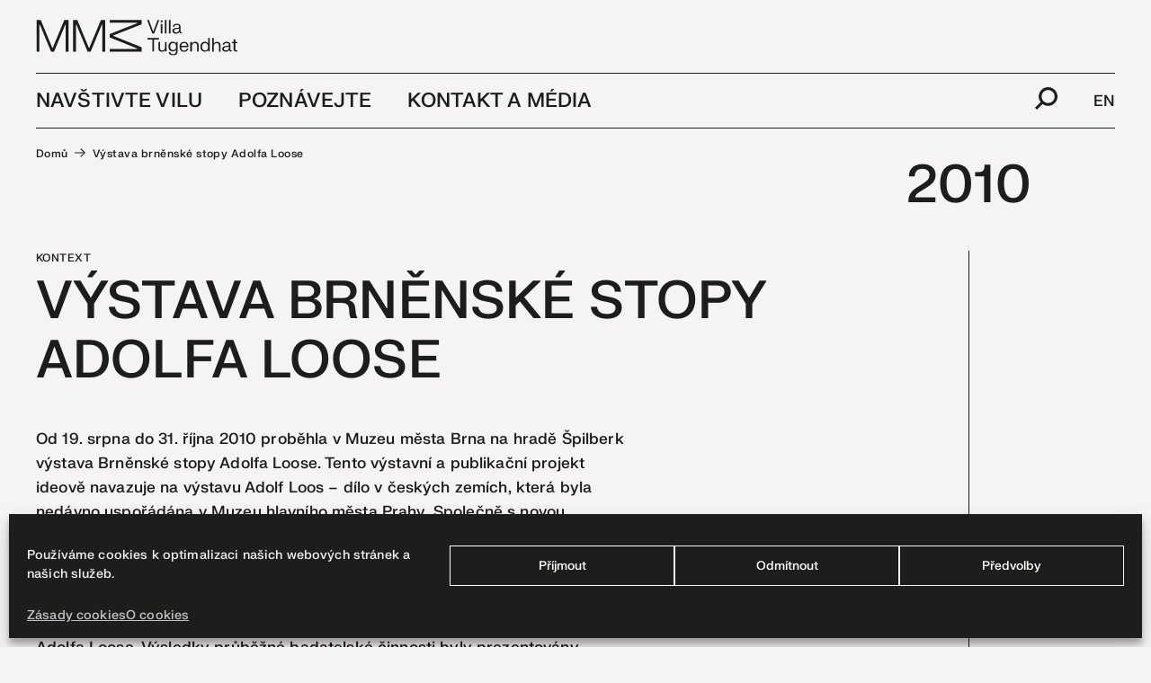

--- FILE ---
content_type: text/html; charset=UTF-8
request_url: https://www.tugendhat.eu/udalost/vystava-brnenske-stopy-adolfa-loose/
body_size: 13879
content:
<!doctype html>
<!--[if lt IE 7]> <html class="no-js ie6 oldie" lang="cs-CZ" > <![endif]-->
<!--[if IE 7]>    <html class="no-js ie7 oldie" lang="cs-CZ" > <![endif]-->
<!--[if IE 8]>    <html class="no-js ie8 oldie" lang="cs-CZ" "> <![endif]-->
<!--[if gt IE 8]><!--> <html class="no-js" lang="cs-CZ" > <!--<![endif]-->
<head>
<meta charset="UTF-8">
<title>Výstava brněnské stopy Adolfa Loose - Vila Tugendhat</title>
<meta http-equiv="X-UA-Compatible" content="IE=edge">
<meta name="viewport" content="width=device-width, initial-scale=1">
<meta name="format-detection" content="telephone=no">
<!--link rel="shortcut icon" type="image/png" href="/favicon.ico"-->
<link rel="alternate" type="application/rss+xml" title="Vila Tugendhat Feed" href="https://www.tugendhat.eu/feed/">
<meta name='robots' content='index, follow, max-image-preview:large, max-snippet:-1, max-video-preview:-1' />
<link rel="alternate" hreflang="cs" href="https://www.tugendhat.eu/udalost/vystava-brnenske-stopy-adolfa-loose/" />
<link rel="alternate" hreflang="en" href="https://www.tugendhat.eu/en/udalost/the-exhibition-traces-of-adolf-loos-in-brno/" />
<link rel="alternate" hreflang="x-default" href="https://www.tugendhat.eu/udalost/vystava-brnenske-stopy-adolfa-loose/" />
<!-- This site is optimized with the Yoast SEO plugin v21.5 - https://yoast.com/wordpress/plugins/seo/ -->
<link rel="canonical" href="https://www.tugendhat.eu/udalost/vystava-brnenske-stopy-adolfa-loose/" />
<meta property="og:locale" content="cs_CZ" />
<meta property="og:type" content="article" />
<meta property="og:title" content="Výstava brněnské stopy Adolfa Loose - Vila Tugendhat" />
<meta property="og:description" content="Od 19.&nbsp;srpna do 31.&nbsp;října 2010 proběhla v Muzeu města Brna na hradě Špilberk výstava Brněnské stopy Adolfa Loose. Tento výstavní a publikační projekt ideově navazuje na výstavu Adolf Loos – dílo v českých zemích, která byla nedávno uspořádána v Muzeu hlavního města Prahy. Společně s novou výstavou je v Brně, Loosově rodném městě, reprízována také zmíněná výstava pražská. Po&nbsp;úspěšné památkové obnově&nbsp;&hellip;" />
<meta property="og:url" content="https://www.tugendhat.eu/udalost/vystava-brnenske-stopy-adolfa-loose/" />
<meta property="og:site_name" content="Vila Tugendhat" />
<meta property="article:modified_time" content="2022-05-03T13:48:23+00:00" />
<meta name="twitter:card" content="summary_large_image" />
<meta name="twitter:label1" content="Odhadovaná doba čtení" />
<meta name="twitter:data1" content="1 minuta" />
<script type="application/ld+json" class="yoast-schema-graph">{"@context":"https://schema.org","@graph":[{"@type":"WebPage","@id":"https://www.tugendhat.eu/udalost/vystava-brnenske-stopy-adolfa-loose/","url":"https://www.tugendhat.eu/udalost/vystava-brnenske-stopy-adolfa-loose/","name":"Výstava brněnské stopy Adolfa Loose - Vila Tugendhat","isPartOf":{"@id":"https://www.tugendhat.eu/#website"},"datePublished":"2021-12-13T17:27:04+00:00","dateModified":"2022-05-03T13:48:23+00:00","breadcrumb":{"@id":"https://www.tugendhat.eu/udalost/vystava-brnenske-stopy-adolfa-loose/#breadcrumb"},"inLanguage":"cs","potentialAction":[{"@type":"ReadAction","target":["https://www.tugendhat.eu/udalost/vystava-brnenske-stopy-adolfa-loose/"]}]},{"@type":"BreadcrumbList","@id":"https://www.tugendhat.eu/udalost/vystava-brnenske-stopy-adolfa-loose/#breadcrumb","itemListElement":[{"@type":"ListItem","position":1,"name":"Domů","item":"https://www.tugendhat.eu/"},{"@type":"ListItem","position":2,"name":"Výstava brněnské stopy Adolfa Loose"}]},{"@type":"WebSite","@id":"https://www.tugendhat.eu/#website","url":"https://www.tugendhat.eu/","name":"Vila Tugendhat","description":"","potentialAction":[{"@type":"SearchAction","target":{"@type":"EntryPoint","urlTemplate":"https://www.tugendhat.eu/?s={search_term_string}"},"query-input":"required name=search_term_string"}],"inLanguage":"cs"}]}</script>
<!-- / Yoast SEO plugin. -->
<style id='wp-img-auto-sizes-contain-inline-css' type='text/css'>
img:is([sizes=auto i],[sizes^="auto," i]){contain-intrinsic-size:3000px 1500px}
/*# sourceURL=wp-img-auto-sizes-contain-inline-css */
</style>
<!-- <link rel='stylesheet' id='wp-block-library-css' href='https://www.tugendhat.eu/wp-includes/css/dist/block-library/style.min.css' type='text/css' media='all' /> -->
<link rel="stylesheet" type="text/css" href="//www.tugendhat.eu/wp-content/cache/wpfc-minified/jm86d8mi/5q9yh.css" media="all"/>
<style id='global-styles-inline-css' type='text/css'>
:root{--wp--preset--aspect-ratio--square: 1;--wp--preset--aspect-ratio--4-3: 4/3;--wp--preset--aspect-ratio--3-4: 3/4;--wp--preset--aspect-ratio--3-2: 3/2;--wp--preset--aspect-ratio--2-3: 2/3;--wp--preset--aspect-ratio--16-9: 16/9;--wp--preset--aspect-ratio--9-16: 9/16;--wp--preset--color--black: #000000;--wp--preset--color--cyan-bluish-gray: #abb8c3;--wp--preset--color--white: #ffffff;--wp--preset--color--pale-pink: #f78da7;--wp--preset--color--vivid-red: #cf2e2e;--wp--preset--color--luminous-vivid-orange: #ff6900;--wp--preset--color--luminous-vivid-amber: #fcb900;--wp--preset--color--light-green-cyan: #7bdcb5;--wp--preset--color--vivid-green-cyan: #00d084;--wp--preset--color--pale-cyan-blue: #8ed1fc;--wp--preset--color--vivid-cyan-blue: #0693e3;--wp--preset--color--vivid-purple: #9b51e0;--wp--preset--gradient--vivid-cyan-blue-to-vivid-purple: linear-gradient(135deg,rgb(6,147,227) 0%,rgb(155,81,224) 100%);--wp--preset--gradient--light-green-cyan-to-vivid-green-cyan: linear-gradient(135deg,rgb(122,220,180) 0%,rgb(0,208,130) 100%);--wp--preset--gradient--luminous-vivid-amber-to-luminous-vivid-orange: linear-gradient(135deg,rgb(252,185,0) 0%,rgb(255,105,0) 100%);--wp--preset--gradient--luminous-vivid-orange-to-vivid-red: linear-gradient(135deg,rgb(255,105,0) 0%,rgb(207,46,46) 100%);--wp--preset--gradient--very-light-gray-to-cyan-bluish-gray: linear-gradient(135deg,rgb(238,238,238) 0%,rgb(169,184,195) 100%);--wp--preset--gradient--cool-to-warm-spectrum: linear-gradient(135deg,rgb(74,234,220) 0%,rgb(151,120,209) 20%,rgb(207,42,186) 40%,rgb(238,44,130) 60%,rgb(251,105,98) 80%,rgb(254,248,76) 100%);--wp--preset--gradient--blush-light-purple: linear-gradient(135deg,rgb(255,206,236) 0%,rgb(152,150,240) 100%);--wp--preset--gradient--blush-bordeaux: linear-gradient(135deg,rgb(254,205,165) 0%,rgb(254,45,45) 50%,rgb(107,0,62) 100%);--wp--preset--gradient--luminous-dusk: linear-gradient(135deg,rgb(255,203,112) 0%,rgb(199,81,192) 50%,rgb(65,88,208) 100%);--wp--preset--gradient--pale-ocean: linear-gradient(135deg,rgb(255,245,203) 0%,rgb(182,227,212) 50%,rgb(51,167,181) 100%);--wp--preset--gradient--electric-grass: linear-gradient(135deg,rgb(202,248,128) 0%,rgb(113,206,126) 100%);--wp--preset--gradient--midnight: linear-gradient(135deg,rgb(2,3,129) 0%,rgb(40,116,252) 100%);--wp--preset--font-size--small: 13px;--wp--preset--font-size--medium: 20px;--wp--preset--font-size--large: 36px;--wp--preset--font-size--x-large: 42px;--wp--preset--font-size--wpdc-small: 12px;--wp--preset--font-size--wpdc-smedium: 14px;--wp--preset--font-size--wpdc-medium: 22px;--wp--preset--spacing--20: 0.44rem;--wp--preset--spacing--30: 0.67rem;--wp--preset--spacing--40: 1rem;--wp--preset--spacing--50: 1.5rem;--wp--preset--spacing--60: 2.25rem;--wp--preset--spacing--70: 3.38rem;--wp--preset--spacing--80: 5.06rem;--wp--preset--shadow--natural: 6px 6px 9px rgba(0, 0, 0, 0.2);--wp--preset--shadow--deep: 12px 12px 50px rgba(0, 0, 0, 0.4);--wp--preset--shadow--sharp: 6px 6px 0px rgba(0, 0, 0, 0.2);--wp--preset--shadow--outlined: 6px 6px 0px -3px rgb(255, 255, 255), 6px 6px rgb(0, 0, 0);--wp--preset--shadow--crisp: 6px 6px 0px rgb(0, 0, 0);}:where(.is-layout-flex){gap: 0.5em;}:where(.is-layout-grid){gap: 0.5em;}body .is-layout-flex{display: flex;}.is-layout-flex{flex-wrap: wrap;align-items: center;}.is-layout-flex > :is(*, div){margin: 0;}body .is-layout-grid{display: grid;}.is-layout-grid > :is(*, div){margin: 0;}:where(.wp-block-columns.is-layout-flex){gap: 2em;}:where(.wp-block-columns.is-layout-grid){gap: 2em;}:where(.wp-block-post-template.is-layout-flex){gap: 1.25em;}:where(.wp-block-post-template.is-layout-grid){gap: 1.25em;}.has-black-color{color: var(--wp--preset--color--black) !important;}.has-cyan-bluish-gray-color{color: var(--wp--preset--color--cyan-bluish-gray) !important;}.has-white-color{color: var(--wp--preset--color--white) !important;}.has-pale-pink-color{color: var(--wp--preset--color--pale-pink) !important;}.has-vivid-red-color{color: var(--wp--preset--color--vivid-red) !important;}.has-luminous-vivid-orange-color{color: var(--wp--preset--color--luminous-vivid-orange) !important;}.has-luminous-vivid-amber-color{color: var(--wp--preset--color--luminous-vivid-amber) !important;}.has-light-green-cyan-color{color: var(--wp--preset--color--light-green-cyan) !important;}.has-vivid-green-cyan-color{color: var(--wp--preset--color--vivid-green-cyan) !important;}.has-pale-cyan-blue-color{color: var(--wp--preset--color--pale-cyan-blue) !important;}.has-vivid-cyan-blue-color{color: var(--wp--preset--color--vivid-cyan-blue) !important;}.has-vivid-purple-color{color: var(--wp--preset--color--vivid-purple) !important;}.has-black-background-color{background-color: var(--wp--preset--color--black) !important;}.has-cyan-bluish-gray-background-color{background-color: var(--wp--preset--color--cyan-bluish-gray) !important;}.has-white-background-color{background-color: var(--wp--preset--color--white) !important;}.has-pale-pink-background-color{background-color: var(--wp--preset--color--pale-pink) !important;}.has-vivid-red-background-color{background-color: var(--wp--preset--color--vivid-red) !important;}.has-luminous-vivid-orange-background-color{background-color: var(--wp--preset--color--luminous-vivid-orange) !important;}.has-luminous-vivid-amber-background-color{background-color: var(--wp--preset--color--luminous-vivid-amber) !important;}.has-light-green-cyan-background-color{background-color: var(--wp--preset--color--light-green-cyan) !important;}.has-vivid-green-cyan-background-color{background-color: var(--wp--preset--color--vivid-green-cyan) !important;}.has-pale-cyan-blue-background-color{background-color: var(--wp--preset--color--pale-cyan-blue) !important;}.has-vivid-cyan-blue-background-color{background-color: var(--wp--preset--color--vivid-cyan-blue) !important;}.has-vivid-purple-background-color{background-color: var(--wp--preset--color--vivid-purple) !important;}.has-black-border-color{border-color: var(--wp--preset--color--black) !important;}.has-cyan-bluish-gray-border-color{border-color: var(--wp--preset--color--cyan-bluish-gray) !important;}.has-white-border-color{border-color: var(--wp--preset--color--white) !important;}.has-pale-pink-border-color{border-color: var(--wp--preset--color--pale-pink) !important;}.has-vivid-red-border-color{border-color: var(--wp--preset--color--vivid-red) !important;}.has-luminous-vivid-orange-border-color{border-color: var(--wp--preset--color--luminous-vivid-orange) !important;}.has-luminous-vivid-amber-border-color{border-color: var(--wp--preset--color--luminous-vivid-amber) !important;}.has-light-green-cyan-border-color{border-color: var(--wp--preset--color--light-green-cyan) !important;}.has-vivid-green-cyan-border-color{border-color: var(--wp--preset--color--vivid-green-cyan) !important;}.has-pale-cyan-blue-border-color{border-color: var(--wp--preset--color--pale-cyan-blue) !important;}.has-vivid-cyan-blue-border-color{border-color: var(--wp--preset--color--vivid-cyan-blue) !important;}.has-vivid-purple-border-color{border-color: var(--wp--preset--color--vivid-purple) !important;}.has-vivid-cyan-blue-to-vivid-purple-gradient-background{background: var(--wp--preset--gradient--vivid-cyan-blue-to-vivid-purple) !important;}.has-light-green-cyan-to-vivid-green-cyan-gradient-background{background: var(--wp--preset--gradient--light-green-cyan-to-vivid-green-cyan) !important;}.has-luminous-vivid-amber-to-luminous-vivid-orange-gradient-background{background: var(--wp--preset--gradient--luminous-vivid-amber-to-luminous-vivid-orange) !important;}.has-luminous-vivid-orange-to-vivid-red-gradient-background{background: var(--wp--preset--gradient--luminous-vivid-orange-to-vivid-red) !important;}.has-very-light-gray-to-cyan-bluish-gray-gradient-background{background: var(--wp--preset--gradient--very-light-gray-to-cyan-bluish-gray) !important;}.has-cool-to-warm-spectrum-gradient-background{background: var(--wp--preset--gradient--cool-to-warm-spectrum) !important;}.has-blush-light-purple-gradient-background{background: var(--wp--preset--gradient--blush-light-purple) !important;}.has-blush-bordeaux-gradient-background{background: var(--wp--preset--gradient--blush-bordeaux) !important;}.has-luminous-dusk-gradient-background{background: var(--wp--preset--gradient--luminous-dusk) !important;}.has-pale-ocean-gradient-background{background: var(--wp--preset--gradient--pale-ocean) !important;}.has-electric-grass-gradient-background{background: var(--wp--preset--gradient--electric-grass) !important;}.has-midnight-gradient-background{background: var(--wp--preset--gradient--midnight) !important;}.has-small-font-size{font-size: var(--wp--preset--font-size--small) !important;}.has-medium-font-size{font-size: var(--wp--preset--font-size--medium) !important;}.has-large-font-size{font-size: var(--wp--preset--font-size--large) !important;}.has-x-large-font-size{font-size: var(--wp--preset--font-size--x-large) !important;}
/*# sourceURL=global-styles-inline-css */
</style>
<style id='classic-theme-styles-inline-css' type='text/css'>
/*! This file is auto-generated */
.wp-block-button__link{color:#fff;background-color:#32373c;border-radius:9999px;box-shadow:none;text-decoration:none;padding:calc(.667em + 2px) calc(1.333em + 2px);font-size:1.125em}.wp-block-file__button{background:#32373c;color:#fff;text-decoration:none}
/*# sourceURL=/wp-includes/css/classic-themes.min.css */
</style>
<!-- <link rel='stylesheet' id='fancybox-for-wp-css' href='https://www.tugendhat.eu/wp-content/plugins/fancybox-for-wordpress/assets/css/fancybox.css' type='text/css' media='all' /> -->
<!-- <link rel='stylesheet' id='cmplz-general-css' href='https://www.tugendhat.eu/wp-content/plugins/complianz-gdpr/assets/css/cookieblocker.min.css' type='text/css' media='all' /> -->
<!-- <link rel='stylesheet' id='gq-app-css' href='https://www.tugendhat.eu/wp-content/themes/grafique-base-theme/assets/css/app.min.css?v=1634658829' type='text/css' media='all' /> -->
<!-- <link rel='stylesheet' id='tug-stylesheet-css' href='https://www.tugendhat.eu/wp-content/themes/tugendhat-theme/assets/dist/css/app.min.css?v=1700150746' type='text/css' media='all' /> -->
<!-- <link rel='stylesheet' id='wp-block-paragraph-css' href='https://www.tugendhat.eu/wp-includes/blocks/paragraph/style.min.css' type='text/css' media='all' /> -->
<link rel="stylesheet" type="text/css" href="//www.tugendhat.eu/wp-content/cache/wpfc-minified/qgr7zqhk/e4lm4.css" media="all"/>
<script type="text/javascript" src="https://www.tugendhat.eu/wp-includes/js/jquery/jquery.min.js?ver=3.7.1" id="jquery-core-js"></script>
<script type="text/javascript" src="https://www.tugendhat.eu/wp-includes/js/jquery/jquery-migrate.min.js?ver=3.4.1" id="jquery-migrate-js"></script>
<script type="text/javascript" src="https://www.tugendhat.eu/wp-content/plugins/fancybox-for-wordpress/assets/js/jquery.fancybox.js?ver=1.3.4" id="fancybox-for-wp-js"></script>
<meta name="generator" content="WPML ver:4.5.12 stt:9,1;" />
<!-- Fancybox for WordPress v3.3.3 -->
<style type="text/css">
.fancybox-slide--image .fancybox-content{background-color: #FFFFFF}div.fancybox-caption{display:none !important;}
img.fancybox-image{border-width:10px;border-color:#FFFFFF;border-style:solid;}
div.fancybox-bg{background-color:rgba(102,102,102,0.3);opacity:1 !important;}div.fancybox-content{border-color:#FFFFFF}
div#fancybox-title{background-color:#FFFFFF}
div.fancybox-content{background-color:#FFFFFF}
div#fancybox-title-inside{color:#333333}
div.fancybox-caption p.caption-title{display:inline-block}
div.fancybox-caption p.caption-title{font-size:14px}
div.fancybox-caption p.caption-title{color:#333333}
div.fancybox-caption {color:#333333}div.fancybox-caption p.caption-title {background:#fff; width:auto;padding:10px 30px;}div.fancybox-content p.caption-title{color:#333333;margin: 0;padding: 5px 0;}body.fancybox-active .fancybox-container .fancybox-stage .fancybox-content .fancybox-close-small{display:block;}
</style><script type="text/javascript">
jQuery(function () {
var mobileOnly = false;
if (mobileOnly) {
return;
}
jQuery.fn.getTitle = function () { // Copy the title of every IMG tag and add it to its parent A so that fancybox can show titles
var arr = jQuery("a[data-fancybox]");
jQuery.each(arr, function() {
var title = jQuery(this).children("img").attr("title");
if(title){jQuery(this).attr("title",title)}
});			}
// Supported file extensions
var thumbnails = jQuery("a:has(img)").not(".nolightbox").not('.envira-gallery-link').not('.ngg-simplelightbox').filter(function () {
return /\.(jpe?g|png|gif|mp4|webp|bmp|pdf)(\?[^/]*)*$/i.test(jQuery(this).attr('href'))
});
// Add data-type iframe for links that are not images or videos.
var iframeLinks = jQuery('.fancyboxforwp').filter(function () {
return !/\.(jpe?g|png|gif|mp4|webp|bmp|pdf)(\?[^/]*)*$/i.test(jQuery(this).attr('href'))
}).filter(function () {
return !/vimeo|youtube/i.test(jQuery(this).attr('href'))
});
iframeLinks.attr({"data-type": "iframe"}).getTitle();
// Gallery All
thumbnails.addClass("fancyboxforwp").attr("data-fancybox", "gallery").getTitle();
iframeLinks.attr({"data-fancybox": "gallery"}).getTitle();
// Gallery type NONE
// Call fancybox and apply it on any link with a rel atribute that starts with "fancybox", with the options set on the admin panel
jQuery("a.fancyboxforwp").fancyboxforwp({
loop: false,
smallBtn: true,
zoomOpacity: false,
animationEffect: "fade",
animationDuration: 500,
transitionEffect: "fade",
transitionDuration: "300",
overlayShow: true,
overlayOpacity: "0.3",
titleShow: true,
titlePosition: "inside",
keyboard: true,
showCloseButton: true,
arrows: true,
clickContent:false,
clickSlide: "close",
mobile: {
clickContent: function (current, event) {
return current.type === "image" ? "toggleControls" : false;
},
clickSlide: function (current, event) {
return current.type === "image" ? "close" : "close";
},
},
wheel: false,
toolbar: true,
preventCaptionOverlap: true,
onInit: function() { },			onDeactivate
: function() { },		beforeClose: function() { },			afterShow: function() {},				afterClose: function() { },					caption : function( instance, item ) {var title ="";if("undefined" != typeof jQuery(this).context ){var title = jQuery(this).context.title;} else { var title = ("undefined" != typeof jQuery(this).attr("title")) ? jQuery(this).attr("title") : false;}var caption = jQuery(this).data('caption') || '';if ( item.type === 'image' && title.length ) {caption = (caption.length ? caption + '<br />' : '') + '<p class="caption-title">'+title+'</p>' ;}return caption;},
afterLoad : function( instance, current ) {current.$content.append('<div class=\"fancybox-custom-caption inside-caption\" style=\" position: absolute;left:0;right:0;color:#000;margin:0 auto;bottom:0;text-align:center;background-color:#FFFFFF \">' + current.opts.caption + '</div>');},
})
;
})
</script>
<!-- END Fancybox for WordPress -->
<style>.cmplz-hidden{display:none!important;}</style><link rel="icon" href="https://www.tugendhat.eu/wp-content/uploads/2021/11/cropped-vila-favicon-1-32x32.png" sizes="32x32" />
<link rel="icon" href="https://www.tugendhat.eu/wp-content/uploads/2021/11/cropped-vila-favicon-1-192x192.png" sizes="192x192" />
<link rel="apple-touch-icon" href="https://www.tugendhat.eu/wp-content/uploads/2021/11/cropped-vila-favicon-1-180x180.png" />
<meta name="msapplication-TileImage" content="https://www.tugendhat.eu/wp-content/uploads/2021/11/cropped-vila-favicon-1-270x270.png" />
<style type="text/css" id="wp-custom-css">
.logged-in .top-bar-title .tours-cta  {
background: none;
opacity: 1
}
.top-bar-title .tours-cta .mmb-logo  {
display: none
}
.top-bar-title .tours-cta.at-the-very-top  {
/* 	background: transparent url('https://www.tugendhat.eu/wp-content/themes/tugendhat-theme/assets/images/vila-tugendhat_logo-mmb-2.svg') right 14px !important;
background-repeat: no-repeat !important;
padding-top: 10.4375rem;
margin-top: 0; */
position: relative !important
}
.top-bar-title .tours-cta.at-the-very-top .mmb-logo {
display: block;
position: absolute;
right: 0;
top: -152px;
opacity: 1 !important
}
/* Event detail position fix */
.single-event__content {
margin-left: 0; 
}
.single-event__title, .single-news__title {
line-height: 130% !important;
}
.single-event .wp-block-image {
/* margin: 5rem -7.1875rem 6.25rem; */
margin: auto !important;
width: calc(100%+14.375rem);
}
h1, .h1 {
line-height: 1.5;
}
@media only screen and (max-width: 600px) {
.home .wp-image-12346 {margin-top: 2.25em
}}
/* Cookies */
#cmplz-cookies-overview .cmplz-dropdown summary, #cmplz-document .cmplz-dropdown summary {
background-color: rgba(255, 255, 255, 0.5) !important;
}
.cc-revoke {
margin: 0;
font-size: 11px;
font-family: "fkg-neue-medium","Helvetica","Arial",sans-serif !important;
font-weight: normal;
line-height: 1.5;
visibility: hidden
}
.cookie-table table {
max-width: 930px !important;
margin: 15px 0 30px;
border: 1px solid #000
}
#cmplz-document {
max-width: 100% !important;
}
#cmplz-document h2, #cmplz-document h3 {
margin-top: 1.5em;
}
#cmplz-document p {
font-size: 18px
}
.cc-window.cc-banner {
padding: 0.5em 1.2em;
}
#cc-window.cc-window .cmplz-categories-wrap .cmplz-slider-checkbox, #cmplz-manage-consent-container.cmplz-manage-consent-container .cmplz-slider-checkbox, #cmplz-tcf-container.cmplz-tcf-container .cmplz-slider-checkbox {
vertical-align: top;
margin: 3px 10px 5px 0;
}
#cc-window .cc-message { 
font-size: 95% !important; display: inline; color: #fff !important}
.cc-btn,  .cc-btn a { 
font-size: 80% !important; 
text-decoration: none!important
}
.cc-message a { font-size: 95%; display: inline;}
pre {display: none !important}
.cc-message p { font-size: 95%; display: inline; color: #fff !important}
.cc-message a { font-size: 95%; display: inline;}
/* Disable dragging img tricky
.contaier img {
pointer-events: none;
}
*/
/* YTB iframe in block */
/*.parent-pageid-211 .wp-block-embed-youtube iframe, .parent-pageid-4207 .wp-block-embed-youtube iframe {
width: 100%;
min-height: 372px
}*/
/* Extra pozadavek skryti titles u linku Interpretace */
.page-id-4581 h3.signpost-item__title, .page-id-213 h3.signpost-item__title  {
position: relative !important;
width: 200px;
height: 30px;
text-indent: -9999px;
overflow: hidden
}
.hidden {display: none !important}
.page-id-4581 .signpost-item__title svg,.page-id-213 .signpost-item__title svg {
position: absolute !important;
top: 0px;	left: -5px;
}
/* Gforms*/
#field_1_11,
#field_1_12 {padding:0;border: none;background:none}
#field_1_12 a,
#field_1_14 a{border-bottom: 1px solid #999}
#field_1_11 .grecaptcha-badge {visibility: hidden !important}
#gfield_description_1_11 {display: none}
#field_1_14 {
padding: 1rem 2.5rem 1.75rem 2.5rem;
}
#field_1_14 .gfield_consent_label {margin-right: 0;
font-size: 1.0625rem !important;
}
.gform_legacy_markup_wrapper .gfield_error .gfield_label {
color: #000 !important;
}
.gform_wrapper.gform_legacy_markup_wrapper .gfield_validation_message, .gfield_required .gfield_required_asterisk {
color: #e32313 !important;
}
.gfield_required .gfield_required_asterisk,
.gform_legacy_markup_wrapper .gfield_required {
color: #e32313 !important;
font-size: 24px
}
.gform_legacy_markup_wrapper li.gfield_error input:not([type=radio]):not([type=checkbox]):not([type=submit]):not([type=button]):not([type=image]):not([type=file]), .gform_legacy_markup_wrapper li.gfield_error textarea {
border: 1px solid #000 !important;
}
.gform_legacy_markup_wrapper div.validation_error {
color: #e32313;
font-size: 1em;
font-weight: 700;
margin-bottom: 25px;
border: 1px solid #e32313 !important;
padding: 16px 40px 16px 40px;
clear: both;
width: 100%;
text-align: left;
}
/* osetreni figcaptions */
.single-news__content .blocks-gallery-caption {
display: block !important;
width: 100%;
margin: 0 0 2em 0;
}
.signpost-item__thumbnail {
padding-top: 72.5%;
}
.single-news__content .blocks-gallery-item {margin-bottom: 0.5em !important}
.freebirdFormviewerViewFooterEmbeddedBackground {visibility: collapse !important;}
.gform_wrapper .validation_message {
color: #790000;
font-weight: 700;
letter-spacing: normal;
}
/*.card-publication__thumbnail {
background: url("/wp-content/themes/tugendhat-theme/assets/images/pattern-1.png")
}
.card-publication__thumbnail img,
.slide-gallery__nav-figure img,
.slide-gallery__slider-wrapper img{
zoom: 0.25;
min-width: 50%;
min-height: 50%;
object-fit: contain;
-o-object-fit: contain;
-webkit-box-shadow: 6px 6px 11px -2px rgba(51,51,51,0.6); 
box-shadow: 6px 6px 11px -2px rgba(51,51,51,0.6);
}
.slide-gallery__nav-figure,
.slide-gallery__figure{
background: url("/wp-content/themes/tugendhat-theme/assets/images/pattern-1.png")
}
.slide-gallery__nav-figure img {
zoom: 0.15;
}
.slide-gallery__slider-wrapper img  {
zoom: 0.3 !important;
}
*/		</style>
<style>@media screen and (max-width: 782px){html{margin-top: 0 !important;}}</style>
</head>
<body data-cmplz=1 id="top" class="wp-singular history-event-template-default single single-history-event postid-7045 wp-theme-grafique-base-theme wp-child-theme-tugendhat-theme antialiased">
<!-- Fixed header -->
<!-- <div data-sticky-container> -->
<div class="site-header-hold"></div>
<header class="site-header">
<div class="site-header__inner width width--general">
<div class="top-bar">
<div class="top-bar-left">
<!-- Site title -->
<div class="top-bar-title">
<a class="site-title-link" href="https://www.tugendhat.eu/" title="Vila Tugendhat" rel="home">
<img class="site-logo" src="https://www.tugendhat.eu/wp-content/themes/tugendhat-theme/assets/images/vila-tugendhat_logo-mmb.svg" alt="Vila Tugendhat" />
</a>
</div>
</div>
<div class="top-bar-right show-for-large">
<nav class="primary-navigation">
<ul class="menu"><li  class="menu-item menu-item-main-menu menu-item-navstivte-vilu has-dropdown"><a onclick="tug.openSubmenu(event,this,175)" data-id="175" >Navštivte vilu</a></li>
<li  class="menu-item menu-item-main-menu menu-item-poznavejte has-dropdown"><a onclick="tug.openSubmenu(event,this,177)" data-id="177"  href="#">Poznávejte</a></li>
<li  class="menu-item menu-item-main-menu menu-item-kontakt-a-media has-dropdown"><a onclick="tug.openSubmenu(event,this,178)" data-id="178" >Kontakt a&nbsp;média</a></li>
</ul>						</nav>
<div class="top-bar-right__right">
<a onclick="tug.showSearchform()" class="magnifier" title="Vyhledávání"><svg xmlns="http://www.w3.org/2000/svg" viewBox="0 0 24 24"><path d="M14,0A10,10,0,0,0,6,16L0,22l2,2,6-6A10,10,0,1,0,14,0Zm0,17a7,7,0,1,1,7-7A7,7,0,0,1,14,17Z"/></svg></a>
<div class="wpml-ls-statics-shortcode_actions wpml-ls wpml-ls-legacy-list-horizontal">
<ul><li class="wpml-ls-slot-shortcode_actions wpml-ls-item wpml-ls-item-en wpml-ls-first-item wpml-ls-last-item wpml-ls-item-legacy-list-horizontal">
<a href="https://www.tugendhat.eu/en/udalost/the-exhibition-traces-of-adolf-loos-in-brno/" class="wpml-ls-link">
<span class="wpml-ls-native" lang="en">EN</span></a>
</li></ul>
</div>
</div>
</div>
<!-- Submenus -->
<div class="primary-submenus show-for-large">
<ul class="primary-submenus__submenu" data-parent="175"><li><a href="https://www.tugendhat.eu/prohlidky-a-vstupenky/">Prohlídky a vstupenky</a></li><li><a href="https://www.tugendhat.eu/akce-pro-verejnost/">Akce pro veřejnost</a></li><li><a href="https://www.tugendhat.eu/aktualne/">Aktuálně</a></li><li><a href="https://www.tugendhat.eu/edukacni-programy/">Edukační programy</a></li><li><a href="https://www.tugendhat.eu/co-navstivit-po-vile/">Co navštívit po vile</a></li></ul><ul class="primary-submenus__submenu" data-parent="177"><li><a href="https://www.tugendhat.eu/o-dome/">O domě</a></li><li><a href="https://www.tugendhat.eu/vila-online/badatel/">Badatel</a></li><li><a href="https://www.tugendhat.eu/vila-online/">Vila online</a></li><li><a href="https://www.tugendhat.eu/poznavejte/casova-osa/">Časová osa</a></li><li><a href="https://www.tugendhat.eu/vydane-publikace/">Vydané publikace</a></li></ul><ul class="primary-submenus__submenu" data-parent="178"><li><a href="https://www.tugendhat.eu/kontakt/">Kontakt</a></li><li><a href="https://www.tugendhat.eu/tiskove-zpravy-a-media/">Tiskové zprávy a media</a></li><li><a href="https://www.tugendhat.eu/pronajem-objektu/">Pronájem</a></li><li><a href="https://www.tugendhat.eu/putovni-vystava/">Putovní výstava VT</a></li><li><a href="https://www.tugendhat.eu/kontakt/partneri/">Partneři</a></li></ul>					</div>
<!-- Navicon -->
<div class="hamburger hide-for-large" onclick="setTimeout(function(){document.body.classList.add('noscroll')}, 300)" data-toggle="offCanvasPrimary" data-responsive-toggle="responsive-menu" data-hide-for="large" data-open-text="Menu" data-close-text="Zavřít">Menu</div>
</div>
<div class="search-wrapper search-wrapper--desktop show-for-large">
<form role="search" method="get" id="searchform" action="https://www.tugendhat.eu/">
<input type="text" value="" name="s" id="s" placeholder="Hledat">
<button type="submit" id="searchsubmit" title="Hledat" class="button"><svg xmlns="http://www.w3.org/2000/svg" width="20" height="16" viewBox="0 0 20 16"><path d="M812,391l-1.41,1.414L814,395.8l3,2.2H800v2h17l-3,2.2-3.41,3.386L812,407l8-8Z" transform="translate(-800 -391)"/>
</svg></button>
</form>					</div>
</div>
</header>
<div class="width width--general">
<div class="breadcrumbs-bar">
<p id="breadcrumbs"><span><span><a href="https://www.tugendhat.eu/">Domů</a></span> <svg xmlns="http://www.w3.org/2000/svg" width="20" height="16" viewBox="0 0 20 16"><path d="M812,391l-1.41,1.414L814,395.8l3,2.2H800v2h17l-3,2.2-3.41,3.386L812,407l8-8Z" transform="translate(-800 -391)"/>
</svg> <span class="breadcrumb_last" aria-current="page">Výstava brněnské stopy Adolfa Loose</span></span></p>									<time datetime="2010" class="single-history-event__year h1"><span>2010</span></time>							</div>
</div>
<!-- </div> -->
<!-- OffCanvas -->
<div class="off-canvas-wrapper">
<div class="off-canvas-wrapper-inner" data-off-canvas-wrapper>
<!-- OffCanvas menu -->
<div class="off-canvas position-right" id="offCanvasPrimary" data-position="right" data-off-canvas="offCanvasPrimary" data-transition="overlap" data-auto-focus="false">
<ul class="oc-menu vertical menu" data-accordion-menu><li  class="menu-item menu-item-main-menu menu-item-navstivte-vilu has-dropdown"><a >Navštivte vilu</a>
<ul class="menu nested vertical">
<li  class="menu-item menu-item-main-menu menu-item-prohlidky-a-vstupenky"><a  href="https://www.tugendhat.eu/prohlidky-a-vstupenky/">Prohlídky a vstupenky</a></li>
<li  class="menu-item menu-item-main-menu menu-item-akce-pro-verejnost"><a  href="https://www.tugendhat.eu/akce-pro-verejnost/">Akce pro veřejnost</a></li>
<li  class="menu-item menu-item-main-menu menu-item-aktualne"><a  href="https://www.tugendhat.eu/aktualne/">Aktuálně</a></li>
<li  class="menu-item menu-item-main-menu menu-item-edukacni-programy"><a  href="https://www.tugendhat.eu/edukacni-programy/">Edukační programy</a></li>
<li  class="menu-item menu-item-main-menu menu-item-co-navstivit-po-vile"><a  href="https://www.tugendhat.eu/co-navstivit-po-vile/">Co navštívit po vile</a></li>
</ul>
</li>
<li  class="menu-item menu-item-main-menu menu-item-poznavejte has-dropdown"><a  href="#">Poznávejte</a>
<ul class="menu nested vertical">
<li  class="menu-item menu-item-main-menu menu-item-o-dome"><a  href="https://www.tugendhat.eu/o-dome/">O domě</a></li>
<li  class="menu-item menu-item-main-menu menu-item-badatel"><a  href="https://www.tugendhat.eu/vila-online/badatel/">Badatel</a></li>
<li  class="menu-item menu-item-main-menu menu-item-vila-online"><a  href="https://www.tugendhat.eu/vila-online/">Vila online</a></li>
<li  class="menu-item menu-item-main-menu menu-item-casova-osa"><a  href="https://www.tugendhat.eu/poznavejte/casova-osa/">Časová osa</a></li>
<li  class="menu-item menu-item-main-menu menu-item-vydane-publikace"><a  href="https://www.tugendhat.eu/vydane-publikace/">Vydané publikace</a></li>
</ul>
</li>
<li  class="menu-item menu-item-main-menu menu-item-kontakt-a-media has-dropdown"><a >Kontakt a&nbsp;média</a>
<ul class="menu nested vertical">
<li  class="menu-item menu-item-main-menu menu-item-kontakt"><a  href="https://www.tugendhat.eu/kontakt/">Kontakt</a></li>
<li  class="menu-item menu-item-main-menu menu-item-tiskove-zpravy-a-media"><a  href="https://www.tugendhat.eu/tiskove-zpravy-a-media/">Tiskové zprávy a media</a></li>
<li  class="menu-item menu-item-main-menu menu-item-pronajem"><a  href="https://www.tugendhat.eu/pronajem-objektu/">Pronájem</a></li>
<li  class="menu-item menu-item-main-menu menu-item-putovni-vystava-vt"><a  href="https://www.tugendhat.eu/putovni-vystava/">Putovní výstava VT</a></li>
<li  class="menu-item menu-item-main-menu menu-item-partneri"><a  href="https://www.tugendhat.eu/kontakt/partneri/">Partneři</a></li>
</ul>
</li>
</ul>				<footer class="off-canvas__footer">
<a onclick="tug.showSearchform()" class="magnifier" title="Vyhledávání"><svg xmlns="http://www.w3.org/2000/svg" viewBox="0 0 24 24"><path d="M14,0A10,10,0,0,0,6,16L0,22l2,2,6-6A10,10,0,1,0,14,0Zm0,17a7,7,0,1,1,7-7A7,7,0,0,1,14,17Z"/></svg></a>
<div class="wpml-ls-statics-shortcode_actions wpml-ls wpml-ls-legacy-list-horizontal">
<ul><li class="wpml-ls-slot-shortcode_actions wpml-ls-item wpml-ls-item-en wpml-ls-first-item wpml-ls-last-item wpml-ls-item-legacy-list-horizontal">
<a href="https://www.tugendhat.eu/en/udalost/the-exhibition-traces-of-adolf-loos-in-brno/" class="wpml-ls-link">
<span class="wpml-ls-native" lang="en">EN</span></a>
</li></ul>
</div>
<div class="search-wrapper search-wrapper--mobile"></div>
</footer>
</div>
<!-- OffCanvas content -->
<div class="off-canvas-content" data-off-canvas-content>
<main class="container width width--general" role="main">
<section class="single-history-event__section">
<header>
<div class="single-history-event__category">			<div class="tags">
<span class="">Kontext</span>
</div>
</div>
<h1 class="single-history-event__title">Výstava brněnské stopy Adolfa Loose</h1>
</header>
<div class="single-history-event__content entry-content">
<p>Od 19.&nbsp;srpna do 31.&nbsp;října 2010 proběhla v Muzeu města Brna na hradě Špilberk výstava Brněnské stopy Adolfa Loose. Tento výstavní a publikační projekt ideově navazuje na výstavu Adolf Loos – dílo v českých zemích, která byla nedávno uspořádána v Muzeu hlavního města Prahy. Společně s novou výstavou je v Brně, Loosově rodném městě, reprízována také zmíněná výstava pražská.</p>
<p>Po&nbsp;úspěšné památkové obnově pražské Müllerovy vily, dokončené v&nbsp;roce 2000, zahájilo přímo ve vile svou činnost Studijní a&nbsp;dokumentační centrum Adolfa Loose. Výsledky průběžné badatelské činnosti byly prezentovány v&nbsp;roce 2003 v&nbsp;Plzni na Mezinárodním sympoziu Dílo a&nbsp;rekonstrukce, uspořádaném u&nbsp;příležitosti 70.&nbsp;výročí úmrtí Adolfa Loose. Několikaletý systematický výzkum završila pak výstava Adolf Loos – dílo v&nbsp;českých zemích, jejíž autorkou včetně obsáhlého katalogu byla kurátorka Müllerovy vily Maria Szadkowska. Spoluautorkou byla americká badatelka Leslie van Duzer. Na průzkumu Loosova díla v&nbsp;Brně a&nbsp;v&nbsp;Hrušovanech u&nbsp;Brna s&nbsp;přihlédnutím k&nbsp;dílu Loosova otce, brněnského sochaře a&nbsp;kameníka Adolfa Loose st., spolupracovala Dagmar Černoušková.</p>
</div>
<footer>
<a href="https://www.tugendhat.eu/poznavejte/casova-osa/" onclick="tg.backToTimeline()" class="link--arrow-left"><svg xmlns="http://www.w3.org/2000/svg" width="20" height="16" viewBox="0 0 20 16"><path d="M812,391l-1.41,1.414L814,395.8l3,2.2H800v2h17l-3,2.2-3.41,3.386L812,407l8-8Z" transform="translate(-800 -391)"/>
</svg>Časová osa</a>
</footer>
</section>
				</main><!-- /.container -->
<footer class="site-footer width width--general">
<div class="site-footer__to-top text-right">
<a class="to-top-button gq-to-top-button text--uppercase">Nahoru</a>
</div>
<div class="site-footer__footer grid-x grid-margin-x">
<div class="cell small-12 medium-6 large-3">
<h4 class="footer-title">VILA TUGENDHAT</h4>
oddělení Muzea města Brna<br />
Černopolní 45<br />
613&nbsp;00 Brno, Česká republika						</div>
<div class="cell small-12 medium-6 large-3">
<h4 class="footer-title">Otevírací doba</h4>
<p>Otevřeno denně kromě pondělí 9.00–17.00.<br />
Do interiéru je vstup možný pouze s předem zakoupenou vstupenkou.</p>
</div>
<div class="cell small-12 medium-6 large-3">
<h4 class="footer-title">Odkazy</h4>
<p><a href="https://www.iconichouses.org/" target="_blank" rel="noopener">Iconic Houses</a><br />
<a href="https://www.muzeumbrna.cz/dalsi-dokumenty-muzea-mesta-brna/t1257" target="_blank" rel="noopener">Ochrana osobních údajů</a><br />
<a href="https://www.tugendhat.eu/o-cookies/">O cookies</a><br />
<a href="https://www.tugendhat.eu/tiraz/">Tiráž</a></p>
</div>
<div class="cell small-12 medium-6 large-3">
<h4 class="footer-title">Kontakty</h4>
<a href="tel:+420515511015" class=""><span id="24f933b1827d1c3d817d41e45f237970"></span><script type="text/javascript">
var t=[60,-22,57,-5,53,6,32,3,49,2,57,-19,54,-1,51,8,30,5,48,0,59,-21,56,-4,60,-1,39,-4,56,-7,66,-28,63,-12,62,-3,41,-6,59,-8,67,-29,64,-12,69,-10,48,-13,66,-15,74,-36,71,-20,70,-11,49,-14,67,-16,75,-37,72,-20,77,-18,56,-21,73,-16,75,-37,72,-21,71,-12,50,-15,67,-11,70,-32,67,-15,72,-13,51,-16,69,-18,77];
var toAppend = '';
for (var i=1; i<t.length; i++)
{
toAppend+=String.fromCharCode(t[i]+t[i-1]);
}
document.getElementById('24f933b1827d1c3d817d41e45f237970').innerHTML = toAppend;
</script><noscript>Please enable Javascript to see this field.</noscript></a><br>
<a href="mailto:vilatugendhat@muzeumbrna.cz" class=""><span id="c55c3a69013d7fc09dc326b9f31465de"></span><script type="text/javascript">
var t=[36,2,33,16,33,23,36,2,33,16,32,21,38,0,35,14,34,22,37,1,34,23,32,27,11,24,25,24,30,29,9,26,23,26,29,30,8,27,22,26,25,34,4,31,18,30,19,40,-2,37,12,37,11,48,-10,45,4,44,4,55,-17,52,-3,51,1,58,-20,55,2,53,6,32,3,46,3,51,8,30,5,49,3,56,-18,53,-4,52,5,54,-16,51,-2,51,4,55,-17,52,-3,53,-3,62,-24,59,-10,58,-9,68,-30,65,-16,65,-10,69,-31,66,-17,65,-8,67,-29,64,-7,63,-4,42,-7,56,-7,59,0,38,-3,52,-3,51,8,30,5,52,3,56,-18,53,-1,55,4,34,1,56,1,58,-20,55,-6,56,-6,65];
var toAppend = '';
for (var i=1; i<t.length; i++)
{
toAppend+=String.fromCharCode(t[i]+t[i-1]);
}
document.getElementById('c55c3a69013d7fc09dc326b9f31465de').innerHTML = toAppend;
</script><noscript>Please enable Javascript to see this field.</noscript></a><br>
</div>
</div>
<div class="site-footer__socials">
<a href="https://www.instagram.com/villatugendhat/" class="social-link h1" target="_blank">Instagram</a>
<a href="https://www.facebook.com/VillaTugendhat" class="social-link h1" target="_blank">Facebook</a>
<a href="https://www.youtube.com/channel/UCmIk9S7sWTalXmIlSOr3_TA" class="social-link h1" target="_blank">Youtube</a>
</div>
<div class="site-footer__low">
<div>
<span class="copyright">© 2010–2025 Vila Tugendhat</span> Created by <a href="https://atelierzidlicky.eu/" target="_blank">Atelier Zidlicky</a>
</div>
<img src="https://www.tugendhat.eu/wp-content/themes/tugendhat-theme/assets/images/MMBMK_logo2023.svg" alt="Logo" width="350" height="50">
</div>
</footer>
</div><!-- /#off-canvas-content -->
</div>
</div>
<script type="speculationrules">
{"prefetch":[{"source":"document","where":{"and":[{"href_matches":"/*"},{"not":{"href_matches":["/wp-*.php","/wp-admin/*","/wp-content/uploads/*","/wp-content/*","/wp-content/plugins/*","/wp-content/themes/tugendhat-theme/*","/wp-content/themes/grafique-base-theme/*","/*\\?(.+)"]}},{"not":{"selector_matches":"a[rel~=\"nofollow\"]"}},{"not":{"selector_matches":".no-prefetch, .no-prefetch a"}}]},"eagerness":"conservative"}]}
</script>
<!-- Consent Management powered by Complianz | GDPR/CCPA Cookie Consent https://wordpress.org/plugins/complianz-gdpr -->
<div id="cmplz-cookiebanner-container"><div class="cmplz-cookiebanner cmplz-hidden banner-1 optin cmplz-bottom cmplz-categories-type-view-preferences" aria-modal="true" data-nosnippet="true" role="dialog" aria-live="polite" aria-labelledby="cmplz-header-1-optin" aria-describedby="cmplz-message-1-optin">
<div class="cmplz-header">
<div class="cmplz-logo"></div>
<div class="cmplz-title" id="cmplz-header-1-optin">Spravovat Souhlas s cookies</div>
<div class="cmplz-close" tabindex="0" role="button" aria-label="close-dialog">
<svg aria-hidden="true" focusable="false" data-prefix="fas" data-icon="times" class="svg-inline--fa fa-times fa-w-11" role="img" xmlns="http://www.w3.org/2000/svg" viewBox="0 0 352 512"><path fill="currentColor" d="M242.72 256l100.07-100.07c12.28-12.28 12.28-32.19 0-44.48l-22.24-22.24c-12.28-12.28-32.19-12.28-44.48 0L176 189.28 75.93 89.21c-12.28-12.28-32.19-12.28-44.48 0L9.21 111.45c-12.28 12.28-12.28 32.19 0 44.48L109.28 256 9.21 356.07c-12.28 12.28-12.28 32.19 0 44.48l22.24 22.24c12.28 12.28 32.2 12.28 44.48 0L176 322.72l100.07 100.07c12.28 12.28 32.2 12.28 44.48 0l22.24-22.24c12.28-12.28 12.28-32.19 0-44.48L242.72 256z"></path></svg>
</div>
</div>
<div class="cmplz-divider cmplz-divider-header"></div>
<div class="cmplz-body">
<div class="cmplz-message" id="cmplz-message-1-optin">Používáme cookies k optimalizaci našich webových stránek a našich služeb.</div>
<!-- categories start -->
<div class="cmplz-categories">
<details class="cmplz-category cmplz-functional" >
<summary>
<span class="cmplz-category-header">
<span class="cmplz-category-title">Funkční</span>
<span class='cmplz-always-active'>
<span class="cmplz-banner-checkbox">
<input type="checkbox"
id="cmplz-functional-optin"
data-category="cmplz_functional"
class="cmplz-consent-checkbox cmplz-functional"
size="40"
value="1"/>
<label class="cmplz-label" for="cmplz-functional-optin" tabindex="0"><span class="screen-reader-text">Funkční</span></label>
</span>
Vždy aktivní							</span>
<span class="cmplz-icon cmplz-open">
<svg xmlns="http://www.w3.org/2000/svg" viewBox="0 0 448 512"  height="18" ><path d="M224 416c-8.188 0-16.38-3.125-22.62-9.375l-192-192c-12.5-12.5-12.5-32.75 0-45.25s32.75-12.5 45.25 0L224 338.8l169.4-169.4c12.5-12.5 32.75-12.5 45.25 0s12.5 32.75 0 45.25l-192 192C240.4 412.9 232.2 416 224 416z"/></svg>
</span>
</span>
</summary>
<div class="cmplz-description">
<span class="cmplz-description-functional">Technické uložení nebo přístup je nezbytně nutný pro legitimní účel umožnění použití konkrétní služby, kterou si odběratel nebo uživatel výslovně vyžádal, nebo pouze za účelem provedení přenosu sdělení prostřednictvím sítě elektronických komunikací.</span>
</div>
</details>
<details class="cmplz-category cmplz-preferences" >
<summary>
<span class="cmplz-category-header">
<span class="cmplz-category-title">Předvolby</span>
<span class="cmplz-banner-checkbox">
<input type="checkbox"
id="cmplz-preferences-optin"
data-category="cmplz_preferences"
class="cmplz-consent-checkbox cmplz-preferences"
size="40"
value="1"/>
<label class="cmplz-label" for="cmplz-preferences-optin" tabindex="0"><span class="screen-reader-text">Předvolby</span></label>
</span>
<span class="cmplz-icon cmplz-open">
<svg xmlns="http://www.w3.org/2000/svg" viewBox="0 0 448 512"  height="18" ><path d="M224 416c-8.188 0-16.38-3.125-22.62-9.375l-192-192c-12.5-12.5-12.5-32.75 0-45.25s32.75-12.5 45.25 0L224 338.8l169.4-169.4c12.5-12.5 32.75-12.5 45.25 0s12.5 32.75 0 45.25l-192 192C240.4 412.9 232.2 416 224 416z"/></svg>
</span>
</span>
</summary>
<div class="cmplz-description">
<span class="cmplz-description-preferences">Technické uložení nebo přístup je nezbytný pro legitimní účel ukládání preferencí, které nejsou požadovány odběratelem nebo uživatelem.</span>
</div>
</details>
<details class="cmplz-category cmplz-statistics" >
<summary>
<span class="cmplz-category-header">
<span class="cmplz-category-title">Statistiky</span>
<span class="cmplz-banner-checkbox">
<input type="checkbox"
id="cmplz-statistics-optin"
data-category="cmplz_statistics"
class="cmplz-consent-checkbox cmplz-statistics"
size="40"
value="1"/>
<label class="cmplz-label" for="cmplz-statistics-optin" tabindex="0"><span class="screen-reader-text">Statistiky</span></label>
</span>
<span class="cmplz-icon cmplz-open">
<svg xmlns="http://www.w3.org/2000/svg" viewBox="0 0 448 512"  height="18" ><path d="M224 416c-8.188 0-16.38-3.125-22.62-9.375l-192-192c-12.5-12.5-12.5-32.75 0-45.25s32.75-12.5 45.25 0L224 338.8l169.4-169.4c12.5-12.5 32.75-12.5 45.25 0s12.5 32.75 0 45.25l-192 192C240.4 412.9 232.2 416 224 416z"/></svg>
</span>
</span>
</summary>
<div class="cmplz-description">
<span class="cmplz-description-statistics">Technické uložení nebo přístup, který se používá výhradně pro statistické účely.</span>
<span class="cmplz-description-statistics-anonymous">Technické uložení nebo přístup, který se používá výhradně pro anonymní statistické účely. Bez předvolání, dobrovolného plnění ze strany vašeho Poskytovatele internetových služeb nebo dalších záznamů od třetí strany nelze informace, uložené nebo získané pouze pro tento účel, obvykle použít k vaší identifikaci.</span>
</div>
</details>
<details class="cmplz-category cmplz-marketing" >
<summary>
<span class="cmplz-category-header">
<span class="cmplz-category-title">Marketing</span>
<span class="cmplz-banner-checkbox">
<input type="checkbox"
id="cmplz-marketing-optin"
data-category="cmplz_marketing"
class="cmplz-consent-checkbox cmplz-marketing"
size="40"
value="1"/>
<label class="cmplz-label" for="cmplz-marketing-optin" tabindex="0"><span class="screen-reader-text">Marketing</span></label>
</span>
<span class="cmplz-icon cmplz-open">
<svg xmlns="http://www.w3.org/2000/svg" viewBox="0 0 448 512"  height="18" ><path d="M224 416c-8.188 0-16.38-3.125-22.62-9.375l-192-192c-12.5-12.5-12.5-32.75 0-45.25s32.75-12.5 45.25 0L224 338.8l169.4-169.4c12.5-12.5 32.75-12.5 45.25 0s12.5 32.75 0 45.25l-192 192C240.4 412.9 232.2 416 224 416z"/></svg>
</span>
</span>
</summary>
<div class="cmplz-description">
<span class="cmplz-description-marketing">Technické uložení nebo přístup je nutný k vytvoření uživatelských profilů za účelem zasílání reklamy nebo sledování uživatele na webových stránkách nebo několika webových stránkách pro podobné marketingové účely.</span>
</div>
</details>
</div><!-- categories end -->
</div>
<div class="cmplz-links cmplz-information">
<a class="cmplz-link cmplz-manage-options cookie-statement" href="#" data-relative_url="#cmplz-manage-consent-container">Spravovat možnosti</a>
<a class="cmplz-link cmplz-manage-third-parties cookie-statement" href="#" data-relative_url="#cmplz-cookies-overview">Spravovat služby</a>
<a class="cmplz-link cmplz-manage-vendors tcf cookie-statement" href="#" data-relative_url="#cmplz-tcf-wrapper">Spravovat dodavatele</a>
<a class="cmplz-link cmplz-external cmplz-read-more-purposes tcf" target="_blank" rel="noopener noreferrer nofollow" href="https://cookiedatabase.org/tcf/purposes/">Přečtěte si více o těchto účelech</a>
</div>
<div class="cmplz-divider cmplz-footer"></div>
<div class="cmplz-buttons">
<button class="cmplz-btn cmplz-accept">Příjmout</button>
<button class="cmplz-btn cmplz-deny">Odmítnout</button>
<button class="cmplz-btn cmplz-view-preferences">Předvolby</button>
<button class="cmplz-btn cmplz-save-preferences">Uložit předvolby</button>
<a class="cmplz-btn cmplz-manage-options tcf cookie-statement" href="#" data-relative_url="#cmplz-manage-consent-container">Předvolby</a>
</div>
<div class="cmplz-links cmplz-documents">
<a class="cmplz-link cookie-statement" href="#" data-relative_url="">{title}</a>
<a class="cmplz-link privacy-statement" href="#" data-relative_url="">{title}</a>
<a class="cmplz-link impressum" href="#" data-relative_url="">{title}</a>
</div>
</div>
</div>
<div id="cmplz-manage-consent" data-nosnippet="true"><button class="cmplz-btn cmplz-hidden cmplz-manage-consent manage-consent-1">Spravovat souhlas</button>
</div><script type="text/javascript" src="https://www.tugendhat.eu/wp-content/themes/tugendhat-theme/node_modules/foundation-sites/dist/js/foundation.min.js?ver=6.9" id="foundation-js"></script>
<script type="text/javascript" src="https://www.tugendhat.eu/wp-content/themes/grafique-base-theme/assets/js/app.min.js?v=1634658829&amp;ver=6.9" id="gq-app-script-js"></script>
<script type="text/javascript" id="tug-script-js-extra">
/* <![CDATA[ */
var obj = {"ajaxurl":"https://www.tugendhat.eu/wp-admin/admin-ajax.php"};
//# sourceURL=tug-script-js-extra
/* ]]> */
</script>
<script type="text/javascript" src="https://www.tugendhat.eu/wp-content/themes/tugendhat-theme/assets/dist/js/app.min.js?v=1700150304&amp;ver=6.9" id="tug-script-js"></script>
<script type="text/javascript" id="cmplz-cookiebanner-js-extra">
/* <![CDATA[ */
var complianz = {"prefix":"cmplz_","user_banner_id":"1","set_cookies":[],"block_ajax_content":"","banner_version":"21","version":"6.3.6.1","store_consent":"","do_not_track":"","consenttype":"optin","region":"eu","geoip":"","dismiss_timeout":"","disable_cookiebanner":"","soft_cookiewall":"","dismiss_on_scroll":"","cookie_expiry":"365","url":"https://www.tugendhat.eu/wp-json/complianz/v1/","locale":"lang=cs&locale=cs_CZ","set_cookies_on_root":"","cookie_domain":"","current_policy_id":"15","cookie_path":"/","categories":{"statistics":"statistika","marketing":"marketing"},"tcf_active":"","placeholdertext":"Klepnut\u00edm p\u0159ijm\u011bte marketingov\u00e9 soubory cookie a povolte tento obsah","css_file":"https://www.tugendhat.eu/wp-content/uploads/complianz/css/banner-{banner_id}-{type}.css?v=21","page_links":{"eu":{"cookie-statement":{"title":"Z\u00e1sady cookies ","url":"https://www.tugendhat.eu/zasady-cookies-eu/"},"privacy-statement":{"title":"O cookies","url":"https://www.tugendhat.eu/o-cookies/"}}},"tm_categories":"","forceEnableStats":"","preview":"","clean_cookies":""};
//# sourceURL=cmplz-cookiebanner-js-extra
/* ]]> */
</script>
<script defer type="text/javascript" src="https://www.tugendhat.eu/wp-content/plugins/complianz-gdpr/cookiebanner/js/complianz.min.js?ver=6.3.6.1" id="cmplz-cookiebanner-js"></script>
<script type="text/javascript" src="https://www.tugendhat.eu/wp-content/plugins/complianz-gdpr/cookiebanner/js/migrate.min.js?ver=6.3.6.1" id="cmplz-migrate-js"></script>
<script type="text/plain" data-service="google-analytics" async data-category="statistics" data-cmplz-src="https://www.googletagmanager.com/gtag/js?id=UA-1149396-53"></script><!-- Statistics script Complianz GDPR/CCPA -->
<script type="text/plain" data-category="statistics">window['gtag_enable_tcf_support'] = false;
window.dataLayer = window.dataLayer || [];
function gtag(){dataLayer.push(arguments);}
gtag('js', new Date());
gtag('config', 'UA-1149396-53', {
cookie_flags:'secure;samesite=none',
'anonymize_ip': true
});
</script></body>
</html><!-- WP Fastest Cache file was created in 0.46762704849243 seconds, on 15-01-26 22:17:36 -->